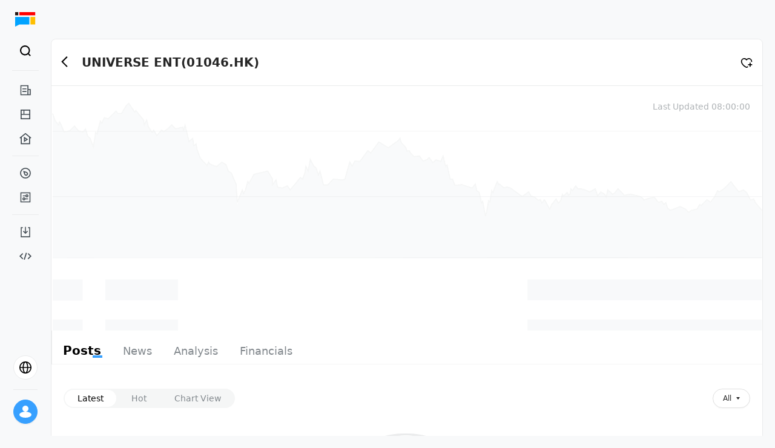

--- FILE ---
content_type: text/html; charset=utf-8
request_url: https://longportapp.com/en/quote/01046.HK
body_size: 5380
content:
<!DOCTYPE html><html data-theme="light" lang="en"><head><meta charSet="utf-8"/><link rel="alternate" hrefLang="en" href="https://longportapp.com/en"/><meta name="viewport" content="minimum-scale=1, initial-scale=1, width=device-width, shrink-to-fit=no, user-scalable=no, viewport-fit=cover"/><meta name="application-name" content="LongPort"/><meta name="apple-mobile-web-app-capable" content="yes"/><meta name="apple-mobile-web-app-status-bar-style" content="default"/><meta name="apple-mobile-web-app-title" content="LongPort"/><meta name="theme-color" content="#fff"/><meta name="format-detection" content="telephone=no"/><meta name="mobile-web-app-capable" content="yes"/><title>UNIVERSE ENT Stock (01046.HK) Real-time Quotes - Financial Data - Analyst Ratings - LongPort</title><meta name="robots" content="index,follow"/><meta name="googlebot" content="index,follow"/><meta name="description" content="LongPort provides UNIVERSE ENT (01046.HK) real-time stock prices, historical trends, and in-depth financial indicator analysis. View UNIVERSE ENT&#x27;s latest financial reports, dividend plans, analyst ratings, ROE/ROA key metrics, and access popular discussions and professional investment analysis on UNIVERSE ENT stock. Stay updated with UNIVERSE ENT 01046.HK Hong Kong/US stock investment dynamics."/><meta name="twitter:card" content="summary"/><meta name="twitter:site" content="https://longportapp.com"/><meta property="og:title" content="UNIVERSE ENT Stock (01046.HK) Real-time Quotes - Financial Data - Analyst Ratings - LongPort"/><meta property="og:description" content="LongPort provides UNIVERSE ENT (01046.HK) real-time stock prices, historical trends, and in-depth financial indicator analysis. View UNIVERSE ENT&#x27;s latest financial reports, dividend plans, analyst ratings, ROE/ROA key metrics, and access popular discussions and professional investment analysis on UNIVERSE ENT stock. Stay updated with UNIVERSE ENT 01046.HK Hong Kong/US stock investment dynamics."/><meta property="og:url" content="https://longbridge.com/en/quote/01046.HK"/><meta property="og:type" content="website"/><meta property="og:image" content="https://pub.pbkrs.com/files/202211/sJswdGqSX1xDqrES/lonport-seo-img.png"/><meta property="og:locale" content="en"/><meta property="og:site_name" content="UNIVERSE ENT Stock (01046.HK) Real-time Quotes - Financial Data - Analyst Ratings - LongPort"/><link rel="canonical" href="https://longbridge.com/en/quote/01046.HK"/><link rel="shortcut icon" type="image/x-icon" href="https://assets.lbkrs.com/ticker/ST/HK/1046.png" data-stock-logo="true"/><link rel="apple-touch-icon" href="https://assets.lbkrs.com/ticker/ST/HK/1046.png" data-stock-logo="true"/><script type="application/ld+json">{
    "@context": "https://schema.org",
    "@type": "BreadcrumbList",
    "itemListElement": [
      {
        "@type": "ListItem",
        "position": 1,
        "item": {
          "@id": "https://longbridge.com/en/",
          "name": "LongPort"
        }
      },{
        "@type": "ListItem",
        "position": 2,
        "item": {
          "@id": "https://longbridge.com/en/quote",
          "name": "Market"
        }
      },{
        "@type": "ListItem",
        "position": 3,
        "item": {
          "@id": "https://longbridge.com/en/quote/01046.HK",
          "name": "UNIVERSE ENT"
        }
      }
     ]
  }</script><meta name="next-head-count" content="27"/><meta http-equiv="X-UA-Compatible" content="IE=edge,chrome=1"/><meta name="renderer" content="webkit"/><meta http-equiv="x-dns-prefetch-control" content="on"/><meta name="applicable-device" content="pc,mobile"/><link rel="dns-prefetch" href="https://m.lbkrs.com"/><link rel="preconnect" href="https://ws-auto.lbkrs.com"/><link rel="manifest" href="/manifest.json"/><script src="https://assets.lbkrs.com/pkg/sensorsdata/1.21.13.min.js" defer=""></script><script src="https://pub.pbkrs.com/files/202201/RTVWqSkvHSi4tEsn/baidu_sdk_1b96680812231ca376ea6579bf55c076.js" async=""></script><script async="" src="https://www.googletagmanager.com/gtag/js?id=G-JNRX7GS04Y"></script><script>
            window.dataLayer = window.dataLayer || [];
            function gtag(){dataLayer.push(arguments);}
            gtag('js', new Date());
            gtag('config', 'G-JNRX7GS04Y');
          </script><script src="https://assets.wbrks.com/web/release-base/_next/static/locales/zh-CN_9fdc28c9950102869dfab2552211b4ab.js"></script><script src="https://assets.wbrks.com/web/release-base/_next/static/locales/zh-HK_a8bb622aee8225cdf28d23c714c6bd32.js"></script><script src="https://assets.wbrks.com/web/release-base/_next/static/locales/en_26169b8dd6f7fee7c30a88eb2ab8970c.js"></script><script>
          if ('serviceWorker' in navigator) {
            window.addEventListener('load', () => {
              navigator.serviceWorker.register('/sw.js');
            });
          }
          </script><link rel="preload" href="https://assets.wbrks.com/web/release-base/_next/static/css/2fd4bb9df05a3ccf.css" as="style"/><link rel="stylesheet" href="https://assets.wbrks.com/web/release-base/_next/static/css/2fd4bb9df05a3ccf.css" data-n-g=""/><link rel="preload" href="https://assets.wbrks.com/web/release-base/_next/static/css/5ff6087d1cf128b3.css" as="style"/><link rel="stylesheet" href="https://assets.wbrks.com/web/release-base/_next/static/css/5ff6087d1cf128b3.css" data-n-p=""/><noscript data-n-css=""></noscript><script defer="" nomodule="" src="https://assets.wbrks.com/web/release-base/_next/static/chunks/polyfills-c67a75d1b6f99dc8.js"></script><script src="https://assets.wbrks.com/web/release-base/_next/static/chunks/webpack-c2da2800a75bed9e.js" defer=""></script><script src="https://assets.wbrks.com/web/release-base/_next/static/chunks/framework-e83b5bd6f54b1351.js" defer=""></script><script src="https://assets.wbrks.com/web/release-base/_next/static/chunks/main-d3bb603faa360ada.js" defer=""></script><script src="https://assets.wbrks.com/web/release-base/_next/static/chunks/pages/_app-eabf1345b4905fe3.js" defer=""></script><script src="https://assets.wbrks.com/web/release-base/_next/static/chunks/5351-744d0cb2518c0769.js" defer=""></script><script src="https://assets.wbrks.com/web/release-base/_next/static/chunks/6458-a048889feda3c983.js" defer=""></script><script src="https://assets.wbrks.com/web/release-base/_next/static/chunks/7176-69ec744aa6ccfbe7.js" defer=""></script><script src="https://assets.wbrks.com/web/release-base/_next/static/chunks/2561-22f609488ad8b4bf.js" defer=""></script><script src="https://assets.wbrks.com/web/release-base/_next/static/chunks/36-bacd4a8f115ebcd0.js" defer=""></script><script src="https://assets.wbrks.com/web/release-base/_next/static/chunks/3996-49f5667f36535029.js" defer=""></script><script src="https://assets.wbrks.com/web/release-base/_next/static/chunks/811-eeca837cf68af4cb.js" defer=""></script><script src="https://assets.wbrks.com/web/release-base/_next/static/chunks/7695-d4f0082a5a1cc620.js" defer=""></script><script src="https://assets.wbrks.com/web/release-base/_next/static/chunks/6520-40efa70f496100dd.js" defer=""></script><script src="https://assets.wbrks.com/web/release-base/_next/static/chunks/4362-570bb207491a9b42.js" defer=""></script><script src="https://assets.wbrks.com/web/release-base/_next/static/chunks/5651-f5368e7383c5d135.js" defer=""></script><script src="https://assets.wbrks.com/web/release-base/_next/static/chunks/4921-8b677b2596971689.js" defer=""></script><script src="https://assets.wbrks.com/web/release-base/_next/static/chunks/751-462eb0794af98516.js" defer=""></script><script src="https://assets.wbrks.com/web/release-base/_next/static/chunks/359-b66de1c6c66149e9.js" defer=""></script><script src="https://assets.wbrks.com/web/release-base/_next/static/chunks/pages/quote/%5Bslug%5D-9585322c256342e1.js" defer=""></script><script src="https://assets.wbrks.com/web/release-base/_next/static/koL_U7BVTVd3Wuw_iuCvQ/_buildManifest.js" defer=""></script><script src="https://assets.wbrks.com/web/release-base/_next/static/koL_U7BVTVd3Wuw_iuCvQ/_ssgManifest.js" defer=""></script></head><body><div id="__next" data-reactroot=""><div class="min-h-screen"><div class="mx-auto max-w-screen-2xl"><div class="fe-router-page-content"><div class="common-nav-area invisible"><div class="common-nav_common-nav-area__Qxyky"><div class="lb-css-variables nav_lite-header-nav___ucSE"><div class="nav-container header-container"><div class="header-wrap"><div class="left-area"><a href="/news" class="logo-wrap"><img src="https://pub.pbkrs.com/files/202211/TNosrY77nCxm6rtU/logo-without-title.svg" class="w-7 inline-block" alt="longport"/><img src="https://assets.lbkrs.com/uploads/c079bd65-ad55-4166-b66b-159206370dcb/logo-with-slogan.svg" class="h-6 w-[170px] hidden" alt="longport"/></a><div class="lite-header-nav_lite-header-nav___a7GR"><div class="nav-lite flex-1 nav-en"><span role="img" style="line-height:0" tabindex="-1" class="anticon menu-icon"><svg width="1em" height="1em" fill="currentColor" aria-hidden="true" focusable="false" class=""><use xlink:href="#icon-menu"></use></svg></span><div class="fixed inset-x-0 inset-y-0 z-20 bg-white hidden"><div class="relative h-full pb-16"><div class="nav-lite-header"><a href="/news" class="logo-wrap"><img src="https://pub.pbkrs.com/files/202211/TNosrY77nCxm6rtU/logo-without-title.svg" class="w-7 inline-block" alt="longport"/><img src="https://assets.lbkrs.com/uploads/c079bd65-ad55-4166-b66b-159206370dcb/logo-with-slogan.svg" class="h-6 w-[170px] hidden" alt="longport"/></a><span role="img" style="line-height:0" tabindex="-1" class="anticon text-xl"><svg width="1em" height="1em" fill="currentColor" aria-hidden="true" focusable="false" class=""><use xlink:href="#icon-times"></use></svg></span></div><nav class="overflow-auto bg-white"><div class="menu-list"><div class="menu-list-title"><span class="title">Feed</span><span role="img" style="line-height:0" class="anticon rotate-180"><svg width="1em" height="1em" fill="currentColor" aria-hidden="true" focusable="false" class=""><use xlink:href="#icon-solid-arrow-down"></use></svg></span></div><div class="nav-item"><a href="/news/dolphin" class="nav-link">Research</a></div><div class="nav-item"><a href="/news" class="nav-link">News</a></div><div class="nav-item"><a href="/lives" class="nav-link">Live</a></div></div><div class="menu-list"><div class="menu-list-title"><span class="title">Markets</span><span role="img" style="line-height:0" class="anticon rotate-180"><svg width="1em" height="1em" fill="currentColor" aria-hidden="true" focusable="false" class=""><use xlink:href="#icon-solid-arrow-down"></use></svg></span></div><div class="nav-item"><a href="/markets" class="nav-link">Market</a></div><div class="nav-item"><a href="/screener" class="nav-link">Screener</a></div></div><div class="menu-list"><div class="menu-list-title"><span class="title">Resource</span><span role="img" style="line-height:0" class="anticon rotate-180"><svg width="1em" height="1em" fill="currentColor" aria-hidden="true" focusable="false" class=""><use xlink:href="#icon-solid-arrow-down"></use></svg></span></div><div class="nav-item"><a href="/download" class="nav-link">Download</a></div><div class="nav-item"><a href="https://open.longportapp.com" target="_blank" class="nav-link">Developer</a></div></div></nav><div class="absolute bottom-0 left-0 w-full h-16 pt-2"><div class="locale-switch_locale-switch-bord__8k7ed"><div class="switch-board-container"><div class="flex items-center"><span role="img" style="line-height:0" class="anticon mr-3 text-2xl"><svg width="1em" height="1em" fill="currentColor" aria-hidden="true" focusable="false" class=""><use xlink:href="#icon-global"></use></svg></span><span class="text-base">EN</span></div><span role="img" style="line-height:0" class="anticon text-base text-[#C7CACC]"><svg width="1em" height="1em" fill="currentColor" aria-hidden="true" focusable="false" class=""><use xlink:href="#icon-ic_global_right21"></use></svg></span></div><div class="fixed inset-x-0 inset-y-0 z-20 bg-white hidden"><div class="switch-board-back"><span role="img" style="line-height:0" tabindex="-1" class="anticon text-xl"><svg width="1em" height="1em" fill="currentColor" aria-hidden="true" focusable="false" class=""><use xlink:href="#icon-ic_global_left2"></use></svg></span></div><div><div class="switch-board-item"><div class="flex flex-col gap-1"><span>English</span></div><div><span role="img" style="line-height:0" class="anticon text-lg text-[#37a0ff] flex items-center"><svg width="1em" height="1em" fill="currentColor" aria-hidden="true" focusable="false" class=""><use xlink:href="#icon-checked"></use></svg></span></div></div><div class="switch-board-item"><div class="flex flex-col gap-1"><span>简体中文</span></div><div></div></div><div class="switch-board-item"><div class="flex flex-col gap-1"><span>繁體中文</span></div><div></div></div><div class="switch-board-item"><div class="flex flex-col gap-1"><span>繁體中文（廣東話）</span><span class="text-xs text-[#82888D]">Posts &amp; comments will be shown in Cantonese</span></div><div></div></div></div></div></div></div></div></div></div></div></div><div class="right-area"><div class="search_scoped__H0pcj"><div class="trigger-search trigger-search-en"><div class="flex items-center search-icon"><div class="flex items-center justify-center w-8 h-8 rounded-full hover:bg-bg_color"><span role="img" style="line-height:0" class="anticon text-[22px]"><svg width="1em" height="1em" fill="currentColor" aria-hidden="true" focusable="false" class=""><use xlink:href="#icon-black_search"></use></svg></span></div></div><span></span></div></div></div></div></div></div></div></div><div class="main-area"><div></div><div class="fixed bottom-0 left-0 w-1 h-1 overflow-hidden opacity-0 -z-30"><a href="/sitemap/quote.html">Quote List</a><a href="/sitemap/quote.html?since_id=3203">Quote List</a></div><section class="layout_page-content__owCEr py-0 h-full"><div class="stock-ticker_stock-ticker__vuxvn"><div class="flex"><div class="flex items-center h-[22px] mr-8"><div class="lb-skeleton lb-skeleton-element lb-skeleton-active"><span class="lb-skeleton-avatar lb-skeleton-avatar-circle" style="width:14px;height:14px;margin-right:4px;margin-top:4px"></span></div><div class="lb-skeleton lb-skeleton-element lb-skeleton-active"><span class="lb-skeleton-input" style="width:240px;height:22px"></span></div></div><div class="flex items-center h-[22px] mr-8"><div class="lb-skeleton lb-skeleton-element lb-skeleton-active"><span class="lb-skeleton-avatar lb-skeleton-avatar-circle" style="width:14px;height:14px;margin-right:4px;margin-top:4px"></span></div><div class="lb-skeleton lb-skeleton-element lb-skeleton-active"><span class="lb-skeleton-input" style="width:240px;height:22px"></span></div></div><div class="flex items-center h-[22px] mr-8"><div class="lb-skeleton lb-skeleton-element lb-skeleton-active"><span class="lb-skeleton-avatar lb-skeleton-avatar-circle" style="width:14px;height:14px;margin-right:4px;margin-top:4px"></span></div><div class="lb-skeleton lb-skeleton-element lb-skeleton-active"><span class="lb-skeleton-input" style="width:240px;height:22px"></span></div></div></div></div><div class="main-content"><main class="core-content"><div class="bg-white md:rounded-lg border-[0.5px] border-solid border-[#EAEBEC] h-full" style="padding:0"><main class="h-full"><div><div class="navigate-bar_navigate-bar__19FAj"><div class="left-area"><div class="cursor-pointer relative leading-none -left-3 inline"><button type="button" class="lb-btn lb-btn-text lb-btn-round py-1 px-[6px]"><span role="img" style="line-height:0" class="anticon text-xl text-text_color_1"><svg width="1em" height="1em" fill="currentColor" aria-hidden="true" focusable="false" class=""><use xlink:href="#icon-B_Back"></use></svg></span></button></div><div class="stock-info"><h1 class="stock-name">UNIVERSE ENT<span>(<!-- -->01046.HK<!-- -->)</span></h1><div class="trade-status-container"><span class="ml-1"></span></div></div></div><div class="right-area"><div class="stock-subscribe-action_subscribe-item__ySJ6y"><div class="subscribe-action"><span role="img" style="line-height:0" class="anticon text-xl text-black cursor-pointer"><svg width="1em" height="1em" fill="currentColor" aria-hidden="true" focusable="false" class=""><use xlink:href="#icon-guanzhu"></use></svg></span></div></div></div></div><div class="index-v1_stock-dashboard__X4Lky"><div class="left-area"><div class="flex"><div class="flex items-end mb-1 ml-4"><div class="flex items-end justify-end"><div class="stock-help-tips_scope__IQHpw"></div></div></div></div></div><div class="right-area"><div class="text-sm text-[#AFB3B6] text-right">Last Updated<!-- --> <!-- -->08:00:00</div></div></div><div class="flex items-center justify-center" style="width:100%;height:360px"><img src="https://pub.pbkrs.com/files/202203/qSdKfdbZhs71BFRm/.png" alt="longbridge loading" class="w-full"/></div></div><div class="nav_stock-nav-bar__YTcH_"><div class="tabs_tabs__nX__v tabs-wrapper"><nav class="tabs-wrap hairline-border-bottom"><a class="tabs-item active-underline" href="/quote/01046.HK/topics"><div class="tabs-item-content">Posts</div></a><a class="tabs-item active-underline" href="/quote/01046.HK/news"><div class="tabs-item-content">News</div></a><a class="tabs-item active-underline" href="/quote/01046.HK/analysis"><div class="tabs-item-content">Analysis</div></a><a class="tabs-item active-underline" href="/quote/01046.HK/norm"><div class="tabs-item-content">Financials</div></a></nav></div></div></main></div></main><aside class="right-side-content"><div class="relative h-full flex flex-col "><div></div><div class="sticky pb-8"><div class="bg-white md:rounded-lg p-5 border-[0.5px] border-solid border-[#EAEBEC] intro-card_intro-card__dNddx mb-5"><main><div><div class="flex items-center"><div class="lb-skeleton lb-skeleton-element lb-skeleton-active mr-4"><span class="lb-skeleton-avatar lb-skeleton-avatar-circle" style="width:46px;height:46px;line-height:46px"></span></div><div class="lb-skeleton lb-skeleton-element lb-skeleton-active flex-1"><span class="lb-skeleton-input lb-skeleton-input-sm flex-1"></span></div></div><div class="mb-5"><div class="lb-skeleton lb-skeleton-element lb-skeleton-active w-full mt-2"><span class="lb-skeleton-input w-full mt-2"></span></div><div class="lb-skeleton lb-skeleton-element lb-skeleton-active w-full mt-2"><span class="lb-skeleton-input w-full mt-2"></span></div></div></div></main></div><footer><section><header class="mb-2 text-xs font-medium text-text_color_2 text-left">Terms &amp; Conditions</header><main><ul class="flex flex-wrap text-xs gap-x-5 gap-y-2 false"><li><a class="text-text_color_3" href="https://support.longbridgewhale.com/topics/misc.disable/lp-user-agreement?locale=en">Terms of Service</a></li><li><a class="text-text_color_3" href="https://support.longbridgewhale.com/topics/misc/privacy-policy?locale=en">Privacy Policy</a></li></ul></main></section></footer></div></div></aside></div></section><div class="lb-back-top"></div><div></div></div></div></div><longport-feature></longport-feature></div></div><script id="__NEXT_DATA__" type="application/json">{"props":{"pageProps":{"locale":"en","baseInfo":{"name":"UNIVERSE ENT","profile":"Universe Entertainment and Culture Group Company Limited, an investment holding company, engages in the video and film distribution and exhibition, and film rights and television series licensing and sub-licensing businesses. It operates through Video Distribution, Film Distribution and Exhibition, Licensing and Sub-Licensing of Film Rights; Trading, Wholesaling, and Retailing of Optical Products and Watches Products; Leasing of Investment Properties; Securities Investments; Financial Printing Services; and Others segments. The company offers film production; securities investment; and financial printing services, including typesetting, translation, printing, design, distribution, and other related services. It is also involved in the entertainment business; leasing of investment properties; investment in films and television production, as well as concerts and licensing of film rights; management of contracted artistes; licensing and sub-licensing of music programmes; and wholesale and retail of watches and optical products.","company_name":"","status":"normal","intro":"","icon":"https://assets.lbkrs.com/ticker/ST/HK/1046.png","logo":"https://assets.lbkrs.com/ticker/logo/ST/HK/1046.png","wiki_url":"https://longbridgeapp.com/wiki/stocks/","industry":{"id":"87488","name":"Movies and Entertainment","counter_id":"BK/HK/IN20249"},"dlc":null,"market":"HK","counter_id":"ST/HK/1046","symbol":"1046","stockName":"UNIVERSE ENT","stockCode":"01046.HK","stockTemplate":1,"stockLayout":"STOCK"},"slug":"01046.HK"},"__N_SSP":true},"page":"/quote/[slug]","query":{"slug":"01046.HK"},"buildId":"koL_U7BVTVd3Wuw_iuCvQ","assetPrefix":"https://assets.wbrks.com/web/release-base","isFallback":false,"gssp":true,"locale":"en","locales":["default","zh-HK","zh-CN","en"],"defaultLocale":"default","scriptLoader":[]}</script></body></html>

--- FILE ---
content_type: text/css; charset=utf-8
request_url: https://assets.wbrks.com/web/release-base/_next/static/css/6352524554ad1f0b.css
body_size: -212
content:
.stock-help-tips_scope__IQHpw{display:flex;align-items:center;font-size:16px}.stock-help-tips_scope__IQHpw .level+.level{margin-left:8px}.index-v1_stock-dashboard__X4Lky{display:flex;align-items:center;justify-content:space-between;padding-left:1.25rem;padding-right:1.25rem;padding-top:1.5rem}

--- FILE ---
content_type: application/javascript
request_url: https://assets.wbrks.com/web/release-base/_next/static/chunks/465-a27bc7053924bb36.js
body_size: 2362
content:
(self.webpackChunk_N_E=self.webpackChunk_N_E||[]).push([[465],{90465:function(e,t,s){"use strict";s.r(t),s.d(t,{__N_SSP:function(){return U},default:function(){return $}});var n=s(98788),a=s(66383),i=s(45680),l=s(52322),c=s(13410),r=s(59044),o=s(70865),d=s(55281),u=s.n(d),v=s(60417),m=s.n(v),h=s(2784),x=s(1274),k=s(50969),p=s(88087),_=s(32646),f=s(72607),j=s(62833),b=function(e){var t=e.href,s=e.market,n=e.name,a=e.code;return(0,l.jsx)("div",{className:"w-24 link-wrapper",children:(0,l.jsxs)(j.rU,{to:t,className:"block",children:[(0,l.jsx)("p",{className:"font-medium text-ellipsis line-clamp-1 text-text_color_1",children:n}),(0,l.jsxs)("div",{children:[(0,l.jsx)(f.Z,{market:s,className:"mr-1"}),(0,l.jsx)("span",{className:"text-text_color_3",children:a})]})]})})},N=s(88734),y=s(54992),w=s(36239),g=s(45455),C=s.n(g),Z=s(60664),T=function(e){var t=e.active,s=void 0===t?"":t,n=e.up,a=void 0===n?"":n,i=e.down,c=void 0===i?"":i,r=e.meta,o=void 0===r?{}:r,d=e.sort,u=function(){var e=a;s&&(e=s===a?c:a),C()(o)?d(e):d({shouldActive:e,meta:o})};return(0,l.jsx)(l.Fragment,{children:(0,l.jsxs)("div",{className:"flex items-center cursor-pointer",onClick:u,children:[(0,l.jsx)("div",{className:"inline-block mr-1 title",children:e.children}),(0,l.jsxs)("div",{className:"flex flex-col sort-inner",children:[(0,l.jsx)(Z.Z,{type:"web_screen_up",className:s===a?"text-neutral_15":"text-neutral_80"}),(0,l.jsx)(Z.Z,{type:"web_screen_down",className:s===c?"text-neutral_15":"text-neutral_80"})]})]})})},E=s(61746),D=s.n(E),I=function(e){var t=e.stock;return(0,l.jsx)("div",{className:D()["main-list-content"],children:t.cells.map(function(e,t){return(0,l.jsx)("div",{className:"content-item",children:(0,l.jsx)("span",{className:e.colorClass,children:e.value})},t+Math.random())})})},S=s(39097),q=s.n(S),Y=s(77654),z=s(63453),M=s(45864),R=s.n(M),A=function(e){var t=(0,k.$G)("sharelist").t,s=e.record,n={1:t("show-transaction-records"),2:t("show-stock-holdings"),3:t("picture")};return(0,l.jsxs)("div",{className:R()["description-container"],children:[(0,l.jsx)(z.Z,{className:"ml-2",user:null==s?void 0:s.user,src:null==s?void 0:s.user.avatar,size:26}),(0,l.jsx)("div",{className:"main",children:(0,l.jsx)(q(),{href:(0,N.KL9)(null==s?void 0:s.id),children:(0,l.jsxs)("a",{className:"link",children:[" ",(null==s?void 0:s.description)!==""?Y.H.rawText(null==s?void 0:s.description):!!n[null==s?void 0:s.media_kind]&&n[null==s?void 0:s.media_kind]||(null==s?void 0:s.images)&&n[3]]})})})]})},F=s(29822),G=s.n(F),H=function(){var e,t,s=(0,h.useContext)(y.Y),n=s.sharelistsInfo,i=void 0===n?null:n,c=s.ranklistMulti,r=s.setRanklistMulti,d=(0,k.$G)("sharelist"),v=d.t,f=d.i18n,j=(0,h.useState)(""),g=j[0],C=j[1],Z=(0,h.useState)(""),E=Z[0],D=Z[1],S=(0,h.useState)(!0),q=S[0],Y=S[1],z=(0,h.useState)(!1),M=z[0],R=z[1],F="",H=[1001,1002,1003,1004],K=[{label:v("latest-price"),active:"lastDoneType",meta:"lastDone",key:1,indicator:"last_done"},{label:v("quote-change"),active:"chgType",meta:"chg",key:2,indicator:"chg"},{label:v("YTD"),active:"thisYearChgType",meta:"thisYearChg",key:3,indicator:"this_year_chg"},{label:v("capital-flows"),active:"inflowType",meta:"inflow",key:4,indicator:"inflow"},{label:v("turnover"),active:"balanceType",meta:"balance",key:5,indicator:"balance"},{label:v("turnover-rate"),active:"turnoverRateType",meta:"turnoverRate",key:6,indicator:"turnover_rate"},{label:v("total-market-capitalization"),active:"marketCapType",meta:"marketCap",key:7,indicator:"market_cap"},],O=function(e,t){switch(t){case"last_done":F=e[t]||"--";break;case"trade_status":F=!!e[t]&&v("trade_status.".concat(e[t]));break;case"chg":case"this_year_chg":F=!!e[t]&&(0,N.OVi)(100*e[t])||"--";break;case"inflow":case"balance":case"market_cap":F=(0,x.yX)(e[t],{locale:f.language})||"--";break;case"turnover_rate":F=(0,x.T3)(!!e[t]&&100*e[t])||"--"}return F},P=(0,p.Z)(function(){if(!c)return[];var e=[];return e=null==c?void 0:c.map(function(e){var t,s=u()(null==i?void 0:null===(t=i.sharelist)||void 0===t?void 0:t.stocks,["counter_id",e.counterId]);if(s){var n=(0,o.Z)({},e,s),a=null;n.cells=[{colorClass:"",value:O(n,"last_done")},{colorClass:(0,N.qpE)(n.chg)||"grey",value:O(n,H.includes(n.trade_status)?"trade_status":"chg")},{colorClass:(0,N.qpE)(n.this_year_chg)||"grey",value:O(n,"this_year_chg")},{colorClass:"".concat((0,N.qpE)(n.inflow)||"grey"," prefix"),value:O(n,"inflow")},{colorClass:"",value:O(n,"balance")},{colorClass:"",value:O(n,"turnover_rate")},{colorClass:"",value:O(n,"market_cap")},];var l=null;return(null==i?void 0:i.stock_topics)&&(l=null==i?void 0:i.stock_topics[e.counterId])&&(a=l),delete n.intro,{news:a,stock:n}}}),Y(!1),m()(e)},[c,null==i?void 0:null===(e=i.sharelist)||void 0===e?void 0:e.stocks,null==i?void 0:i.stock_topics]),Q=function(e){"0"===e.order?(c.sort(function(t,s){var n=t[e.indicator];return s[e.indicator]-n}),r(c.slice())):(c.sort(function(t,s){var n;return t[e.indicator]-s[e.indicator]}),r(c.slice()))},U=function(e,t){C(t);var s=u()(K,["key",Number(e)]).indicator;Q({order:t,indicator:s}),D(e)},$=function(e){var t,s=(0,a.Z)(e.shouldActive.split("-"),2);U(s[0],s[1])};return(0,h.useEffect)(function(){var e,t=u()(null==i?void 0:null===(e=i.sharelist)||void 0===e?void 0:e.stocks,function(e){return"HK"===e.market});R(t)},[null==i?void 0:null===(t=i.sharelist)||void 0===t?void 0:t.stocks]),(0,l.jsxs)(l.Fragment,{children:[(0,l.jsx)("div",{className:G()["stocl-lists"],children:(0,l.jsxs)(w.Z,{children:[(0,l.jsxs)("div",{className:"flex items-center pb-2 header text-text_color_2 ",children:[(0,l.jsx)("div",{className:"list-stock-name",children:v("stock-name")}),(0,l.jsx)("div",{className:"flex ml-48",children:K.map(function(e){return e.label||"watch"!==e.meta?(0,l.jsx)("div",{className:"sorter",children:(0,l.jsx)(T,{active:"".concat(E,"-").concat(g),up:"".concat(e.key,"-1"),down:"".concat(e.key,"-0"),meta:{up:"".concat(e.key,"-1"),down:"".concat(e.key,"-0")},sort:$,children:e.label})},e.key):e.label})})]}),(0,l.jsxs)("div",{className:"body",children:[P.map(function(e,t){var s,n=null===(s=e.stock)||void 0===s?void 0:s.counter_id,a=(0,N.lwe)(n),i=a.market,c=a.code;return(0,l.jsx)("div",{className:"list-stock-item",children:(0,l.jsxs)("div",{children:[(0,l.jsxs)("div",{className:"list-stock-main",children:[(0,l.jsx)(b,{href:(0,N.egZ)(n),market:i,code:c,name:e.stock.name}),(0,l.jsx)(I,{stock:e.stock,className:"ml-28"})]}),(null==e?void 0:e.news)&&(0,l.jsx)("div",{className:"inline-block",children:(0,l.jsx)(A,{record:null==e?void 0:e.news})})]})},t)}),!q&&!(null==P?void 0:P.length)&&(0,l.jsx)("div",{className:"flex justify-center mt-10",children:(0,l.jsx)(_.Z,{size:"md"})})]})]})}),M&&(0,l.jsx)("p",{className:"mt-3 mb-1 text-neutral_90",children:v("hk-hint")})]})},K=s(92282),O=s(71059),P=s(21101),Q=s(10289),U=!0,$=function(e){var t=e.sharelist,s=e.id,o=(0,Q.UO)().id,d=(0,a.Z)((0,P.Qn)(o||s,O.Q,t),2),u=d[0],v=d[1];return(0,h.useEffect)(function(){var e,t=(e=(0,n.Z)(function(){var e;return(0,i.__generator)(this,function(t){switch(t.label){case 0:return[4,(0,c.D6)({id:o||s,subscription:!0,constituent:!0})];case 1:return v(null==(e=t.sent())?void 0:e.data),[2]}})}),function(){return e.apply(this,arguments)});u||t()},[]),(0,l.jsxs)(r.Z,{sharelistsInfo:u,activeTab:"index",sharelistId:o||s,scopes:null==u?void 0:u.scopes,children:[(0,l.jsx)(K.ZP,{page:"sharelist"}),!!u&&(0,l.jsx)(H,{})]},o||s)}},45864:function(e){e.exports={"description-container":"description_description-container__1b2Ic"}},61746:function(e){e.exports={"main-list-content":"main-list-content_main-list-content__6BND7"}},29822:function(e){e.exports={"stocl-lists":"stock-list_stocl-lists__irD5j"}}}]);